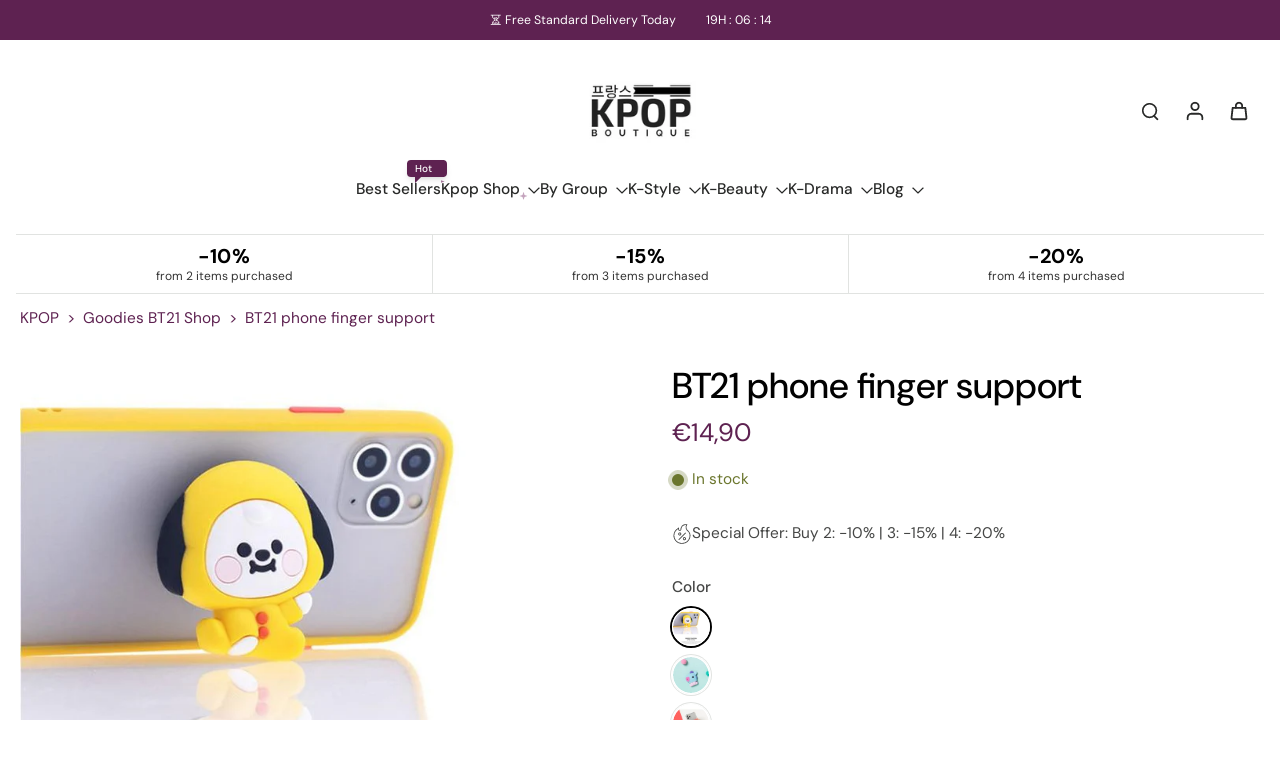

--- FILE ---
content_type: text/javascript; charset=UTF-8
request_url: https://pixel.wetracked.io/boutique-kpop-shop.myshopify.com/events.js?shop=boutique-kpop-shop.myshopify.com
body_size: 5456
content:
!(function(){function t(t,n){if(n==null||n>t.length)n=t.length;for(var e=0,i=new Array(n);e<n;e++)i[e]=t[e];return i}function n(t){if(Array.isArray(t))return t}function e(t,n){var e=t==null?null:typeof Symbol!=="undefined"&&t[Symbol.iterator]||t["@@iterator"];if(e==null)return;var i=[];var o=true;var a=false;var c,u;try{for(e=e.call(t);!(o=(c=e.next()).done);o=true){i.push(c.value);if(n&&i.length===n)break}}catch(t){a=true;u=t}finally{try{if(!o&&e["return"]!=null)e["return"]()}finally{if(a)throw u}}return i}function i(){throw new TypeError("Invalid attempt to destructure non-iterable instance.\\nIn order to be iterable, non-array objects must have a [Symbol.iterator]() method.")}function o(t,o){return n(t)||e(t,o)||a(t,o)||i()}function a(n,e){if(!n)return;if(typeof n==="string")return t(n,e);var i=Object.prototype.toString.call(n).slice(8,-1);if(i==="Object"&&n.constructor)i=n.constructor.name;if(i==="Map"||i==="Set")return Array.from(i);if(i==="Arguments"||/^(?:Ui|I)nt(?:8|16|32)(?:Clamped)?Array$/.test(i))return t(n,e)}function c(t,n){var e="; ".concat(t);var i=e.split("; ".concat(n,"="));if(i.length===2)return i.pop().split(";").shift()||null;return null}function u(t,n,e){if(typeof URL!=="undefined")return new URL(e!==null&&e!==void 0?e:t.href).searchParams.get(n);var i=((e!==null&&e!==void 0?e:t.search).match(new RegExp("[?&]".concat(n,"=([^&]*)")))||[])[1]||null;if(i)i=decodeURIComponent(i.replace(/\+/g," "));return i}function l(t){if(window["wt:integrated:pixels"])return;else window["wt:integrated:pixels"]=true;var n=t.filter(function(t){return t.platform==="facebook"});if(n.length>0){!function(t,n,e,i,o,a,c){t.fbq||(o=t.fbq=function(){o.callMethod?o.callMethod.apply(o,arguments):o.queue.push(arguments)},t._fbq||(t._fbq=o),o.push=o,o.loaded=!0,o.version="2.0",o.queue=[],(a=n.createElement(e)).async=!0,a.src=i,(c=n.getElementsByTagName(e)[0]).parentNode.insertBefore(a,c))}(window,document,"script","https://connect.facebook.net/en_US/fbevents.js");n.forEach(function(t){return window.fbq("init",t.pixelId)});window.fbq("track","PageView")}var e=t.filter(function(t){return t.platform==="tiktok"});if(e.length>0){!function(t,n,e){t.TiktokAnalyticsObject=e;var i=t[e]=t[e]||[];i.methods=["page","track","identify","instances","debug","on","off","once","ready","alias","group","enableCookie","disableCookie","holdConsent","revokeConsent","grantConsent"],i.setAndDefer=function(t,n){t[n]=function(){t.push([n].concat(Array.prototype.slice.call(arguments,0)))}};for(var o=0;o<i.methods.length;o++)i.setAndDefer(i,i.methods[o]);i.instance=function(t){for(var n=i._i[t]||[],e=0;e<i.methods.length;e++)i.setAndDefer(n,i.methods[e]);return n},i.load=function(t,n){var o="https://analytics.tiktok.com/i18n/pixel/events.js";n&&n.partner,i._i=i._i||{},i._i[t]=[],i._i[t]._u=o,i._t=i._t||{},i._t[t]=+new Date,i._o=i._o||{},i._o[t]=n||{},(n=document.createElement("script")).type="text/javascript",n.async=!0,n.src=o+"?sdkid="+t+"&lib="+e,(t=document.getElementsByTagName("script")[0]).parentNode.insertBefore(n,t)}}(window,document,"ttq");e.forEach(function(t){return window.ttq.load(t.pixelId)});window.ttq.page()}var i=t.filter(function(t){return t.platform==="pinterest"});if(i.length>0){!function(t){if(!window.pintrk){window.pintrk=function(){window.pintrk.queue.push(Array.prototype.slice.call(arguments))};var n=window.pintrk;n.queue=[],n.version="3.0";var e=document.createElement("script");e.async=!0,e.src=t;var i=document.getElementsByTagName("script")[0];i.parentNode.insertBefore(e,i)}}("https://s.pinimg.com/ct/core.js");i.forEach(function(t){return window.pintrk("load",t.tagId)});window.pintrk("page")}var o=t.filter(function(t){return t.platform==="snapchat"});if(o.length>0){!function(t,n,e){if(!t.snaptr){var i=t.snaptr=function t(){i.handleRequest?i.handleRequest.apply(i,arguments):i.queue.push(arguments)};i.queue=[];var o="script";(r=n.createElement(o)).async=!0,r.src=e;var a=n.getElementsByTagName(o)[0];a.parentNode.insertBefore(r,a)}}(window,document,"https‍://sc-static.‍net/scevent.min.‍js");o.forEach(function(t){return window.snaptr("init",t.pixelId)});window.snaptr("track","PAGE_VIEW")}var a=t.filter(function(t){return t.platform==="x"});if(a.length>0){!function(t,n,e,i,o,a){t.twq||((i=t.twq=function(){i.exe?i.exe.apply(i,arguments):i.queue.push(arguments)}).version="1.1",i.queue=[],(o=n.createElement(e)).async=!0,o.src="https://static.ads-twitter.com/uwt.js",(a=n.getElementsByTagName(e)[0]).parentNode.insertBefore(o,a))}(window,document,"script");a.forEach(function(t){return window.twq("config",t.pixelId),window.twq("event",t.pageViewEventId)})}t.filter(function(t){return t.platform==="google"}).forEach(function(t){var n=document.createElement("script");n.async=true;n.src="https://www.googletagmanager.com/gtag/js?id=AW-".concat(t.conversionId);document.body.appendChild(n);var e=window.dataLayer=window.dataLayer||[];window.gtag=function(){try{e.push(arguments)}catch(t){}};window.gtag("js",new Date);window.gtag("config","AW-".concat(t.conversionId));window.gtag("event","conversion",{send_to:"AW-".concat(t.conversionId,"/").concat(t.pageViewConversionLabel)})});t.filter(function(t){return t.platform==="klaviyo"}).forEach(function(t){var n=document.createElement("script");n.src="https://static.klaviyo.com/onsite/js/klaviyo.js?company_id=".concat(t.publicApiKey);n.async=true;document.head.append(n)});var c=t.filter(function(t){return t.platform==="reddit"});if(c.length>0){!function(t,n){if(!t.rdt){var e=t.rdt=function t(){e.sendEvent?e.sendEvent.apply(e,arguments):e.callQueue.push(arguments)};e.callQueue=[];var i=n.createElement("script");i.src="https://www.redditstatic.com/ads/pixel.js",i.async=!0;var o=n.getElementsByTagName("script")[0];o.parentNode.insertBefore(i,o)}}(window,document);c.forEach(function(t){return window.rdt("init",t.pixelId)});window.rdt("track","PageVisit")}}function s(t,n,e,i,o){var a=n.hostname.split(".");var c=["co","com","net","org","store","shop","web"];var u=c.includes(a[a.length-2])?-3:-2;var l=a.slice(u).join(".");var s="domain=".concat(l);var d="max-age=".concat(o*86400);var f="path=/";var v="samesite=lax";t.cookie=["".concat(e,"=").concat(i),f,d,s,v].join(";");return i}function d(t,n){if(!n)return true;var e=function(t){var n=arguments.length>1&&arguments[1]!==void 0?arguments[1]:",";return t.replace(n===","?/([^\\]),/g:/([^\\]):/g,"$1\v").replace(/\\/g,"").split("\v").map(function(t){return t.trim()}).filter(Boolean)};if("condition"in n)return n.rules.length===0||(n.condition==="and"?n.rules.every(function(n){return d(t,n)}):n.rules.some(function(n){return d(t,n)}));var i;var a=(i=t[n.field])!==null&&i!==void 0?i:null;if(typeof a==="string")switch(n.operator){case"is":return a==n.value;case"is not":return a!=n.value;case"in":return e(n.value).includes(a);case"not in":return!e(n.value).includes(a);case"contains":return a.includes(n.value);case"does not contain":return!a.includes(n.value)}if(Array.isArray(a))switch(n.operator){case"is":return a.includes(n.value);case"is not":return!a.includes(n.value);case"in":return e(n.value).some(function(t){return a.includes(t)});case"not in":return e(n.value).every(function(t){return!a.includes(t)});case"contains":return a.some(function(t){return t.includes(n.value)});case"does not contain":return a.every(function(t){return!t.includes(n.value)})}if(!a)return true;switch(n.operator){case"is":{var c=o(e(n.value,":"),2),u=c[0],l=c[1];return l==="[]"?!a[u]:a[u]===l}case"is not":{var s=o(e(n.value,":"),2),f=s[0],v=s[1];return!(v==="[]"?!a[f]:a[f]===v)}case"in":return e(n.value).some(function(t){var n=o(e(t,":"),2),i=n[0],c=n[1];return c==="[]"?!a[i]:a[i]===c});case"not in":return e(n.value).every(function(t){var n=o(e(t,":"),2),i=n[0],c=n[1];return!(c==="[]"?!a[i]:a[i]===c)});case"contains":{var p;var m=o(e(n.value,":"),2),h=m[0],w=m[1];return!!((p=a[h])===null||p===void 0?void 0:p.includes(w))}case"does not contain":{var g;var y=o(e(n.value,":"),2),_=y[0],b=y[1];return!((g=a[_])===null||g===void 0?void 0:g.includes(b))}}}function f(t,n){var e;try{e=JSON.parse(t.getItem(n))}catch(t){e=null}if(!(e&&typeof e==="object")||Array.isArray(e))return{};return e}function v(){console.log("\uD83D\uDC4F %cCongratulations!%c This website is integrated with %cwetracked.io%c.","font-weight: bold","font-weight: normal","font-weight: bold;background-image:linear-gradient(to right,#087EED,#52B6FF);color: #fff;padding: 0 4px;border-radius: 4px;","font-weight: normal")}function p(t,n,e,i,o){var a;var c=function(t,n){return Math.floor(Math.random()*(n-t+1))+t};var u=function(){var t=arguments.length>0&&arguments[0]!==void 0?arguments[0]:"ABCDEFGHIJKLMNOPQRSTUVWXYZabcdefghijklmnopqrstuvwxyz0123456789";return Array.from({length:27},function(){return t.charAt(c(0,t.length-1))}).join("")};var l=function(){return"fb.1.".concat(Date.now(),".").concat(Math.round(2147483647*Math.random()))};var s=function(t){return"fb.1.".concat(Date.now(),".").concat(t)};var d=e(n,"fbclid");var f=d&&((o===null||o===void 0?void 0:o(t,n,"_fbc",s(d),90))||s(d))||i(t.cookie,"_fbc");var v=i(t.cookie,"_fbp")||(o===null||o===void 0?void 0:o(t,n,"_fbp",l(),90))||l();if(f&&!/^fb\.\d+\.\d{13}\..+$/.test(f)&&d)f=(o===null||o===void 0?void 0:o(t,n,"_fbc",s(d),90))||s(d);if(v&&!/^fb\.\d+\.\d{13}\..+$/.test(v))v=(o===null||o===void 0?void 0:o(t,n,"_fbp",l(),90))||l();var p=e(n,"ttclid");var m=i(t.cookie,"_ttp")||(o===null||o===void 0?void 0:o(t,n,"_ttp",u(),90))||u();var h=e(n,"gclid");var w=e(n,"wbraid");var g=e(n,"gbraid");var y=e(n,"epik");var _=e(n,"ScCid");var b=i(t.cookie,"_scid");var k=e(n,"twclid");var E=e(n,"_kx");var j=e(n,"rdt_cid");var x=e(n,"utm_id");var A=e(n,"utm_source");var S=e(n,"utm_medium");var I=e(n,"utm_campaign");var q=e(n,"utm_term");var N=e(n,"utm_content");var C=((a=i(t.cookie,"_gcl_au"))===null||a===void 0?void 0:a.split("."))||[];var O=C.length>=4?C[2]+"."+C[3]:null;return{fbc:f,fbp:v,ttp:m,ttclid:p,gclid:h,wbraid:w,gbraid:g,auid:O,epik:y,ScCid:_,scid:b,twclid:k,kx:E,rdt_cid:j,utm_id:x,utm_source:A,utm_medium:S,utm_campaign:I,utm_term:q,utm_content:N}}(function(t,n,e,i,a,m,h,w,g){var y="wt:integrated";var _="wt:attributes";var b="WETRACKED_INTEGRATION";var k="wt:cart";var E="wt:wtp";var j="wt:error";var x="wt:cart:attributes:omit";var A="__kla_id";var S=1e3;if(!t[y])t[y]=t[b]=true;else return;try{var I,q;var N="https://pixel.wetracked.io";var C=function(){return typeof t.Shopify==="object"&&!!t.Shopify.shop};var O=function(){return C()?fetch(e.pathname+".json").then(function(t){return t.json()}).then(function(t){return t&&t.product||null}).catch(function(){return null}):Promise.resolve(null)};var T=function(n){return O().then(function(i){return Object.assign({sd:w,loc:e.origin+e.pathname},i?{cd:JSON.stringify({value:+i.variants[0].price,currency:t.Shopify.currency.active,pid:i.id,variants:i.variants.map(function(t){return Object.assign({id:t.id},t.sku?{sku:t.sku}:{})})})}:{},n)}).then(function(t){return(C()&&g?fetch("/apps/wt-connect-pixel",{method:"OPTIONS"}):Promise.resolve({ok:false})).then(function(t){return t.ok}).then(function(n){return fetch("".concat(n?"/apps/wt-connect-pixel":N,"/carts/init?").concat(new URLSearchParams(t))).then(function(t){return t.ok})})})};var B=function(t){return new URLSearchParams(Object.entries(t).map(function(t){var n=o(t,2),e=n[0],i=n[1];return["attributes[".concat(e,"]"),i]}))};var P=function(t){if(t)return t.split("?key=")[0];var e=c(n.cookie,"cart");if(!e)return null;return decodeURIComponent(e).split("?key=")[0]};var R=function(n){var e,i;return(typeof t["wt:cart:promise"]==="object"&&"then"in t["wt:cart:promise"]?t["wt:cart:promise"]:fetch((h===null||h===void 0?void 0:h.omitNoteAttributes)||t[x]?(((e=t.Shopify.routes)===null||e===void 0?void 0:e.root)||"/")+"cart/update.js":(((i=t.Shopify.routes)===null||i===void 0?void 0:i.root)||"/")+"cart/update.js?".concat(B(n))).then(function(t){return t.json()})).catch(function(n){t[j]=n;return null}).then(function(t){return P(t&&t.token)}).then(function(e){return e?T(Object.assign({ct:t[k]=e},n)):false})};var D=function(){var n;return t[_]=(n=t[_])!==null&&n!==void 0?n:f(i,_)};var L=function(t){return i.setItem(_,JSON.stringify(Object.assign(D(),t)))};var M=function(t){if(t)try{return JSON.parse(atob(t)).$exchange_id}catch(t){}return null};(function i(f){if((h===null||h===void 0?void 0:h.useCustomerPrivacyAPI)&&!f)return n.addEventListener("visitorConsentCollected",function(t){var n;return i(((n=t.detail)===null||n===void 0?void 0:n.marketingAllowed)!==false)});var v=p(n,e,u,c,s);setTimeout(function i(){var u=arguments.length>0&&arguments[0]!==void 0?arguments[0]:1;try{var s,p,h,w,g,y,b,x,I;var q={host:e.origin,sw:String(t.screen.width),sh:String(t.screen.height)};Object.entries(v).forEach(function(t){var n=o(t,2),e=n[0],i=n[1];if(i)q[e]=i});var N=((s=c(n.cookie,"_gcl_au"))===null||s===void 0?void 0:s.split("."))||[];var O=N.length>=4?N[2]+"."+N[3]:null;if(O)q.auid=O;if(C()){q.locale=t.Shopify.locale||t.navigator.language.slice(0,2);if(t.Shopify.country)q.country=t.Shopify.country}if(!q.kx){var B=M(c(n.cookie,A));if(B)q.kx=B}L(q);var P=function(t){if(t)return;else if(u<=10)setTimeout(function(){return i(u+1)},1e3)};var D=function(n){t[j]=n;P(false)};if(t[E]||t[k])T(Object.assign({ct:t[k]=t[E]||t[k]},q)).catch(D);else if(C())R(q).then(P).catch(D);else P(false);var U,V,W,F,J,$,G,K,Q;var Y={"attributes:all":(U=t[_])!==null&&U!==void 0?U:{},host:(V=(p=t[_])===null||p===void 0?void 0:p.host)!==null&&V!==void 0?V:"",locale:(W=(h=t[_])===null||h===void 0?void 0:h.locale)!==null&&W!==void 0?W:"",country:(F=(w=t[_])===null||w===void 0?void 0:w.country)!==null&&F!==void 0?F:"",utm_source:(J=(g=t[_])===null||g===void 0?void 0:g.utm_source)!==null&&J!==void 0?J:"",utm_medium:($=(y=t[_])===null||y===void 0?void 0:y.utm_medium)!==null&&$!==void 0?$:"",utm_campaign:(G=(b=t[_])===null||b===void 0?void 0:b.utm_campaign)!==null&&G!==void 0?G:"",utm_content:(K=(x=t[_])===null||x===void 0?void 0:x.utm_content)!==null&&K!==void 0?K:"",utm_term:(Q=(I=t[_])===null||I===void 0?void 0:I.utm_term)!==null&&Q!==void 0?Q:""};if(d(Y,m)){var X=a.filter(function(t){var n;return d(Y,m===null||m===void 0?void 0:(n=m.pixelRules)===null||n===void 0?void 0:n.find(function(n){return n.id==t.id}))});if(X.length>0)if(f)l(X);else n.addEventListener("visitorConsentCollected",function(t){var n;return((n=t.detail)===null||n===void 0?void 0:n.marketingAllowed)&&l(X)})}if(q.kx)return;var z=setInterval(function(){return requestAnimationFrame(function(){var e=M(c(n.cookie,A));if(!e)return;L({kx:q.kx=e});if(t[k])T({ct:t[k],kx:q.kx});clearInterval(z)})},S)}catch(n){t[j]=n}},S)})(!C()||((q=t.Shopify.customerPrivacy)===null||q===void 0?void 0:(I=q.marketingAllowed)===null||I===void 0?void 0:I.call(q))!==false);if(u(e,"wetracked.io")==="connected")alert("Yes, wetracked.io is connected!");v()}catch(n){t[j]=n}})(window,document,location,localStorage,[{"id":110923,"platform":"facebook","pixelId":"1194965735793806"},{"id":109298,"platform":"google","conversionId":"10872687245","pageViewConversionLabel":"w81vCKDD26MbEI2VwMAo"}],null,{},"boutique-kpop-shop.myshopify.com",false);})();

--- FILE ---
content_type: text/javascript
request_url: https://boutique-kpop.com/cdn/shop/t/10/assets/tab-attention.js?v=11879296936216401971764784625
body_size: -314
content:
window.Eurus.loadedScript.has("tab-attention.js")||(window.Eurus.loadedScript.add("tab-attention.js"),requestAnimationFrame(()=>{document.addEventListener("alpine:init",()=>{Alpine.data("xTabAttention",({message1,message2,delay})=>({messages:message1&&!message2?[message1]:!message1&&message2?[message2]:[message1,message2],messageIndex:0,intervalId:null,pageTitle:document.title,init(){document.title=this.pageTitle,this.messages.length!==0&&(window.addEventListener("focus",this.handleStopTabAttention.bind(this)),window.addEventListener("blur",this.handleStartTabAttention.bind(this)))},handleStartTabAttention(){this.intervalId||(this.intervalId=setInterval(()=>{document.title=this.messages[this.messageIndex],this.messageIndex=(this.messageIndex+1)%this.messages.length},delay*1e3))},handleStopTabAttention(){this.intervalId&&(clearInterval(this.intervalId),this.intervalId=null),document.title=this.pageTitle}}))})}));
//# sourceMappingURL=/cdn/shop/t/10/assets/tab-attention.js.map?v=11879296936216401971764784625
